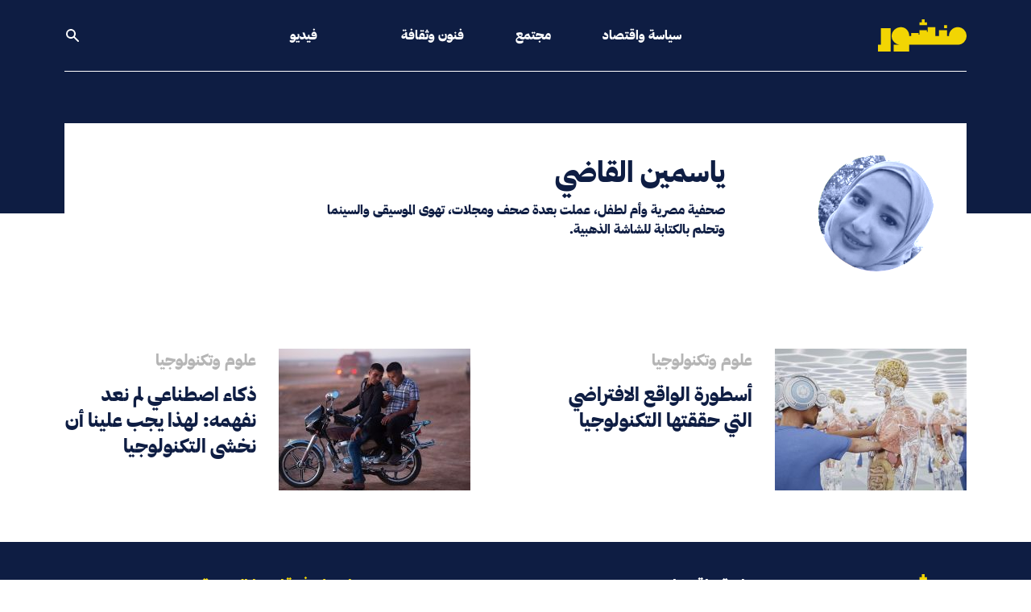

--- FILE ---
content_type: text/html; charset=UTF-8
request_url: https://manshoor.com/authors/Yasmin.Elkadi/
body_size: 8445
content:
<!DOCTYPE html>
<html lang="ar">
<head>
          <script type="text/javascript">var _sf_startpt = (new Date()).getTime()</script>
      <meta charset="UTF-8">
  <meta name="viewport" content="width=device-width, initial-scale=1.0">
  <meta http-equiv="X-UA-Compatible" content="ie=edge">
  <link rel="apple-touch-icon-precomposed" sizes="57x57" href="/apple-touch-icon-57x57.png" />
  <link rel="apple-touch-icon-precomposed" sizes="114x114" href="/apple-touch-icon-114x114.png" />
  <link rel="apple-touch-icon-precomposed" sizes="72x72" href="/apple-touch-icon-72x72.png" />
  <link rel="apple-touch-icon-precomposed" sizes="144x144" href="/apple-touch-icon-144x144.png" />
  <link rel="apple-touch-icon-precomposed" sizes="60x60" href="/apple-touch-icon-60x60.png" />
  <link rel="apple-touch-icon-precomposed" sizes="120x120" href="/apple-touch-icon-120x120.png" />
  <link rel="apple-touch-icon-precomposed" sizes="76x76" href="/apple-touch-icon-76x76.png" />
  <link rel="apple-touch-icon-precomposed" sizes="152x152" href="/apple-touch-icon-152x152.png" />
  <link rel="icon" type="image/png" href="/favicon-196x196.png" sizes="196x196" />
  <link rel="icon" type="image/png" href="/favicon-96x96.png" sizes="96x96" />
  <link rel="icon" type="image/png" href="/favicon-32x32.png" sizes="32x32" />
  <link rel="icon" type="image/png" href="/favicon-16x16.png" sizes="16x16" />
  <link rel="icon" type="image/png" href="/favicon-128.png" sizes="128x128" />
  <meta name="application-name" content="Manshoor"/>
  <meta name="msapplication-TileColor" content="#0e1d43" />
  <meta name="msapplication-TileImage" content="/mstile-144x144.png" />
  <meta name="msapplication-square70x70logo" content="/mstile-70x70.png" />
  <meta name="msapplication-square150x150logo" content="/mstile-150x150.png" />
  <meta name="msapplication-wide310x150logo" content="/mstile-310x150.png" />
  <meta name="msapplication-square310x310logo" content="/mstile-310x310.png" />
  <meta property="fb:pages" content="610662669089752"/>
  <meta name="facebook-domain-verification" content="9gqqiai2aa2c493c2l29doo4fl9bgl" />
          <meta property="fb:app_id" content="312288765776770"/>
              <meta property="fb:admins" content=""/>
      <meta property="og:site_name" content="Manshoor"/>
      <link rel="canonical"
        href="https://manshoor.com/authors/Yasmin.Elkadi/">
          <link rel="stylesheet"
            href="/themes/frontendv2/css/bundle.css?v=1645358315"
            media="all">
    
  <meta name="twitter:card" content="summary_large_image" />
<meta name="twitter:site" content="@manshoor" />
<meta property="og:locale" content="ar_AR" />
<meta property="og:url" content="https://manshoor.com/authors/Yasmin.Elkadi/" />
<meta property="og:image" content="https://manshoor.com/uploads/thumbs/1cc/1ccba88bc9e8d7bb6cce0b63e7d14664.jpg" />
<meta name="twitter:image:src" content="https://manshoor.com/uploads/thumbs/c2b/c2b8908059db508498062e42e85d00dc.jpg?6979698690e32" />
<meta name="twitter:image" content="https://manshoor.com/uploads/thumbs/c2b/c2b8908059db508498062e42e85d00dc.jpg?6979698690e4c" />
<meta property="twitter:image:src" content="https://manshoor.com/uploads/thumbs/c2b/c2b8908059db508498062e42e85d00dc.jpg?6979698690e61" />
<meta property="twitter:image" content="https://manshoor.com/uploads/thumbs/c2b/c2b8908059db508498062e42e85d00dc.jpg?6979698690e76" />
<meta property="og:image:width" content="1200" />
<meta property="og:image:height" content="800" />
<title>ياسمين القاضي - منشور</title>
      <script type="text/javascript">
      var siteLANG = 'ar';
      var BaseURL = '';
  </script>
  <link rel="alternate" type="application/rss+xml" title="RSS Feed for manshoor.com"
        href="https://manshoor.com/feed/"/>
          <!-- Google Tag Manager -->
      <script>(function (w, d, s, l, i) {
              w[l] = w[l] || [];
              w[l].push({
                  'gtm.start': new Date().getTime(), event: 'gtm.js'
              });
              var f = d.getElementsByTagName(s)[0],
                  j = d.createElement(s), dl = l != 'dataLayer' ? '&l=' + l : '';
              j.async = true;
              j.src =
                  'https://www.googletagmanager.com/gtm.js?id=' + i + dl;
              f.parentNode.insertBefore(j, f);
          })(window, document, 'script', 'dataLayer', 'GTM-59752BV');</script>
      <!-- End Google Tag Manager -->
    </head>
<!-- Google Tag Manager (noscript) -->
<noscript><iframe src="https://www.googletagmanager.com/ns.html?id=GTM-59752BV"
                  height="0" width="0" style="display:none;visibility:hidden"></iframe></noscript>
<!-- End Google Tag Manager (noscript) -->
<body class="antialiased bg-white text-blue">
<div class="page-blue">
    <header class="relative pb-40 lg:pb-44 font-heading header">
  <div class="px-4 mx-auto max-w-6xl border-b-2 border-b lg:px-4 lg:border-0 header__border">
    <div
      class="flex justify-between items-center py-6 lg:border-b lg:border-b-2 lg:justify-start lg:space-x-10 header__border">
      <div class="flex lg:w-0 lg:flex-1">
        <a href="https://manshoor.com" class="focus:outline-none focus:ring-2 header__logo">
          <span class="sr-only">الصفحة الرئيسية</span>
          <div class="flex items-center text-white icon">
              <svg class="fill-current w-auto h-8 sm:h-10" xmlns="http://www.w3.org/2000/svg" viewBox="0 0 101.57 37.05"><g><g><path class="cls-1" d="M75.81 6.79h3.36v3.36h-3.36zM50.27 0v3.36h-2.68v3.36h8.61V3.36h-2.69V0h-3.24zM3.36 10.15V29.2H0v7.85h14.57v-26.9H3.36z"/><path class="cls-1" d="M91.49 9A10.08 10.08 0 0081.4 19.12h-2.23v-6.73H70v6.73h-4.28V9h-8.59v5.37h-1v-1.92H47.6v5.25h-.95v-1.89h-8.58v3.31h-2.21C35.86 13.54 31.91 9 26.34 9s-10.65 4.54-10.65 10.12A10.08 10.08 0 0025.78 29.2h-7.85v7.85h17.93V29.2h55.63a10.09 10.09 0 000-20.2"/></g></g></svg>          </div>
        </a>
      </div>
        <nav class="hidden space-x-16 lg:flex lg:flex-2">
      <a href="https://manshoor.com/categories/politics-and-economics/"
     class="text-base font-medium focus:outline-none focus:ring-0 header__primary-link ">
      سياسة واقتصاد  </a>
      <a href="https://manshoor.com/categories/society/"
     class="text-base font-medium focus:outline-none focus:ring-0 header__primary-link ">
      مجتمع  </a>
      <a href="https://manshoor.com/categories/arts-and-culture/"
     class="text-base font-medium focus:outline-none focus:ring-0 header__primary-link ">
      فنون وثقافة  </a>
  </nav>
<div class="-my-2 -mr-2 lg:hidden">
  <button type="button"
          class="inline-flex justify-center items-center p-2 text-white rounded-md focus:outline-none focus:ring-2 focus:ring-inset header__mobile-menu">
    <span class="sr-only">فتح القائمة</span>
      <svg class="w-6 h-6" xmlns="http://www.w3.org/2000/svg" fill="none" viewBox="0 0 24 24" stroke="currentColor" aria-hidden="true"><path stroke-linecap="round" stroke-linejoin="round" stroke-width="2" d="M4 6h16M4 12h16M4 18h16"></path></svg>  </button>
</div>
<nav class="hidden justify-between items-center space-x-16 lg:flex lg:flex-1 lg:pl-16">
    
  <a href="https://manshoor.com/video/"
     class="text-base font-medium focus:outline-none focus:ring-0 header__primary-link  hover:text-green -link ">
      فيديو  </a>
      <button onclick="modal_open(true)"
          class="text-base font-medium focus:outline-none focus:ring-0 header__search_icon_link">
    <div class="flex items-center text-white icon">
        <svg class="fill-current w-5 h-auto" xmlns="http://www.w3.org/2000/svg" viewBox="0 0 20 20"><path fill-rule="evenodd" d="M8 4a4 4 0 100 8 4 4 0 000-8zM2 8a6 6 0 1110.89 3.476l4.817 4.817a1 1 0 01-1.414 1.414l-4.816-4.816A6 6 0 012 8z" clip-rule="evenodd"></path></svg>    </div>
  </button>
</nav>    </div>
  </div>
    <div id="mobile-menu" class="hidden absolute inset-x-0 top-0 z-20 transition transform origin-top-right lg:hidden">
  <div class="pb-7 bg-white divide-y-2 ring-1 ring-black ring-opacity-5 shadow-lg divide-gray">
    <div class="px-4 pt-5 pb-4">
      <div class="flex justify-between items-center">
        <div>
          <a href="https://manshoor.com">
            <span class="sr-only">الصفحة الرئيسية</span>
              <svg class="fill-current w-auto h-8 sm:h-10" xmlns="http://www.w3.org/2000/svg" viewBox="0 0 101.57 37.05"><g><g><path class="cls-1" d="M75.81 6.79h3.36v3.36h-3.36zM50.27 0v3.36h-2.68v3.36h8.61V3.36h-2.69V0h-3.24zM3.36 10.15V29.2H0v7.85h14.57v-26.9H3.36z"/><path class="cls-1" d="M91.49 9A10.08 10.08 0 0081.4 19.12h-2.23v-6.73H70v6.73h-4.28V9h-8.59v5.37h-1v-1.92H47.6v5.25h-.95v-1.89h-8.58v3.31h-2.21C35.86 13.54 31.91 9 26.34 9s-10.65 4.54-10.65 10.12A10.08 10.08 0 0025.78 29.2h-7.85v7.85h17.93V29.2h55.63a10.09 10.09 0 000-20.2"/></g></g></svg>          </a>
        </div>
        <div class="-mr-2">
          <button type="button" id="menu-close"
                  class="inline-flex justify-center items-center p-2 text-gray-400 bg-white rounded-md hover:text-gray-500 hover:bg-gray-100 focus:outline-none focus:ring-2 focus:ring-inset focus:ring-indigo-500">
            <span class="sr-only">إغلاق القائمة</span>
              <svg class="fill-current w-6 h-6" xmlns="http://www.w3.org/2000/svg" fill="none" viewBox="0 0 24 24" stroke="currentColor" aria-hidden="true"><path stroke-linecap="round" stroke-linejoin="round" stroke-width="2" d="M6 18L18 6M6 6l12 12"></path></svg>          </button>
        </div>
      </div>
    </div>
    <div class="px-5 pt-5 pb-6">
      <div class="mt-10">
        <form method="get" action="https://manshoor.com/search/">
          <div class="flex relative items-center">
            <input type="text" name="q" placeholder="ابحث في منشور" aria-label=""
                   class="py-3 px-6 w-full text-lg leading-tight bg-white border border-black appearance-none font-secondary-regular text-blue focus:outline-none">
            <button type="submit" class="absolute right-2 flex-shrink-0 text-sm font-heading">
              <div class="flex items-center icon text-gold">
                  <svg class="fill-current w-5 h-auto" xmlns="http://www.w3.org/2000/svg" viewBox="0 0 20 20"><path fill-rule="evenodd" d="M8 4a4 4 0 100 8 4 4 0 000-8zM2 8a6 6 0 1110.89 3.476l4.817 4.817a1 1 0 01-1.414 1.414l-4.816-4.816A6 6 0 012 8z" clip-rule="evenodd"></path></svg>              </div>
            </button>
          </div>
        </form>
        <nav class="grid gap-y-3 mt-6">
                      <a href="https://manshoor.com/categories/politics-and-economics/"
             class="flex items-center text-lg font-medium rounded-md hover:bg-gray-50">
              سياسة واقتصاد          </a>
                      <a href="https://manshoor.com/categories/society/"
             class="flex items-center text-lg font-medium rounded-md hover:bg-gray-50">
              مجتمع          </a>
                      <a href="https://manshoor.com/categories/arts-and-culture/"
             class="flex items-center text-lg font-medium rounded-md hover:bg-gray-50">
              فنون وثقافة          </a>

          <a href="https://manshoor.com/video/"
             class="flex items-center text-lg font-medium rounded-md hover:bg-gray-50">
              فيديو          </a>
                                            <div class="flex items-center mt-4 mb-4 w-1/2 h-1 bg-gold"></div>

        </nav>
        <div class="flex mt-7">
          <a href="https://twitter.com/manshoor" class="text-gold" rel="nofollow" target="_blank">
              <svg class="h-5 w-auto fill-current" xmlns="http://www.w3.org/2000/svg" viewBox="0 0 512 512"><path d="M389.2 48h70.6L305.6 224.2 487 464H345L233.7 318.6 106.5 464H35.8L200.7 275.5 26.8 48H172.4L272.9 180.9 389.2 48zM364.4 421.8h39.1L151.1 88h-42L364.4 421.8z"/></svg>
          </a>
          <a href="https://www.instagram.com/manshoorinsta" class="ml-6 text-gold lg:ml-6" rel="nofollow"
             target="_blank">
              <svg class="h-5 w-auto fill-current" xmlns="http://www.w3.org/2000/svg" viewBox="0 0 448 512"><path fill="currentColor" d="M224.1 141c-63.6 0-114.9 51.3-114.9 114.9s51.3 114.9 114.9 114.9S339 319.5 339 255.9 287.7 141 224.1 141zm0 189.6c-41.1 0-74.7-33.5-74.7-74.7s33.5-74.7 74.7-74.7 74.7 33.5 74.7 74.7-33.6 74.7-74.7 74.7zm146.4-194.3c0 14.9-12 26.8-26.8 26.8-14.9 0-26.8-12-26.8-26.8s12-26.8 26.8-26.8 26.8 12 26.8 26.8zm76.1 27.2c-1.7-35.9-9.9-67.7-36.2-93.9-26.2-26.2-58-34.4-93.9-36.2-37-2.1-147.9-2.1-184.9 0-35.8 1.7-67.6 9.9-93.9 36.1s-34.4 58-36.2 93.9c-2.1 37-2.1 147.9 0 184.9 1.7 35.9 9.9 67.7 36.2 93.9s58 34.4 93.9 36.2c37 2.1 147.9 2.1 184.9 0 35.9-1.7 67.7-9.9 93.9-36.2 26.2-26.2 34.4-58 36.2-93.9 2.1-37 2.1-147.8 0-184.8zM398.8 388c-7.8 19.6-22.9 34.7-42.6 42.6-29.5 11.7-99.5 9-132.1 9s-102.7 2.6-132.1-9c-19.6-7.8-34.7-22.9-42.6-42.6-11.7-29.5-9-99.5-9-132.1s-2.6-102.7 9-132.1c7.8-19.6 22.9-34.7 42.6-42.6 29.5-11.7 99.5-9 132.1-9s102.7-2.6 132.1 9c19.6 7.8 34.7 22.9 42.6 42.6 11.7 29.5 9 99.5 9 132.1s2.7 102.7-9 132.1z"></path></svg>          </a>
          <a href="https://facebook.com/manshoordotcom" class="ml-6 text-gold lg:ml-6" rel="nofollow"
             target=" _blank">
              <svg class="h-5 w-auto fill-current" xmlns="http://www.w3.org/2000/svg" viewBox="0 0 320 512"><path fill="currentColor" d="M279.14 288l14.22-92.66h-88.91v-60.13c0-25.35 12.42-50.06 52.24-50.06h40.42V6.26S260.43 0 225.36 0c-73.22 0-121.08 44.38-121.08 124.72v70.62H22.89V288h81.39v224h100.17V288z"></path></svg>          </a>
          <a href="https://www.youtube.com/channel/UC5FXvzvcZaVXjMK2om5NLpQ" class="ml-6 text-gold lg:ml-6"
             rel="nofollow" target=" _blank">
              <svg class="h-5 w-auto fill-current" xmlns="http://www.w3.org/2000/svg" viewBox="0 0 576 512"><path fill="currentColor" d="M549.655 124.083c-6.281-23.65-24.787-42.276-48.284-48.597C458.781 64 288 64 288 64S117.22 64 74.629 75.486c-23.497 6.322-42.003 24.947-48.284 48.597-11.412 42.867-11.412 132.305-11.412 132.305s0 89.438 11.412 132.305c6.281 23.65 24.787 41.5 48.284 47.821C117.22 448 288 448 288 448s170.78 0 213.371-11.486c23.497-6.321 42.003-24.171 48.284-47.821 11.412-42.867 11.412-132.305 11.412-132.305s0-89.438-11.412-132.305zm-317.51 213.508V175.185l142.739 81.205-142.739 81.201z"/></svg>          </a>
          <a href="https://soundcloud.com/manshoor" class="ml-6 text-gold lg:ml-6" rel="nofollow" target=" _blank">
              <svg class="h-5 w-auto fill-current" xmlns="http://www.w3.org/2000/svg" viewBox="0 0 512 512"><path d="M432 240a79.66 79.66 0 00-16.672 1.76C408.128 169.024 346.592 112 272 112c-8.832 0-16 7.168-16 16v256c0 8.832 7.168 16 16 16h160c44.128 0 80-35.872 80-80 0-44.096-35.872-80-80-80zM208 144c-8.832 0-16 7.168-16 16v224c0 8.832 7.168 16 16 16s16-7.168 16-16V160c0-8.832-7.168-16-16-16zM144 208c-8.832 0-16 7.168-16 16v160c0 8.832 7.168 16 16 16s16-7.168 16-16V224c0-8.832-7.168-16-16-16zM80 208c-8.832 0-16 7.168-16 16v160c0 8.832 7.168 16 16 16s16-7.168 16-16V224c0-8.832-7.168-16-16-16zM16 256c-8.832 0-16 7.168-16 16v96c0 8.832 7.168 16 16 16s16-7.168 16-16v-96c0-8.832-7.168-16-16-16z"/></svg>          </a>
          <a href="https://www.linkedin.com/company/manshoor.com/" class="ml-6 text-gold lg:ml-6" rel="nofollow"
             target=" _blank">
              <svg class="h-5 w-auto fill-current" xmlns="http://www.w3.org/2000/svg" viewBox="0 0 448 512"><path fill="currentColor" d="M100.28 448H7.4V148.9h92.88zM53.79 108.1C24.09 108.1 0 83.5 0 53.8a53.79 53.79 0 01107.58 0c0 29.7-24.1 54.3-53.79 54.3zM447.9 448h-92.68V302.4c0-34.7-.7-79.2-48.29-79.2-48.29 0-55.69 37.7-55.69 76.7V448h-92.78V148.9h89.08v40.8h1.3c12.4-23.5 42.69-48.3 87.88-48.3 94 0 111.28 61.9 111.28 142.3V448z"/></svg>          </a>
        </div>
        <form action="//manshoor.us1.list-manage.com/subscribe/post?u=86314db5f88483f43ac7ece4c&amp;id=2ec0c13890"
              method="post" id="mc-embedded-subscribe-form" name="mc-embedded-subscribe-form"
              class="validate mt-7 w-full" target="_blank">
          <div class="flex items-center py-2">
            <input  name="EMAIL" type="email" required placeholder=""
                   class="py-3 px-2 w-full leading-tight bg-white border border-r-0 appearance-none border-gold text-blue focus:outline-none">
            <button type="submit"
                    class="flex-shrink-0 py-3 px-5 text-sm text-white border bg-gold font-heading border-gold footer_newsletter-button">
              اشترك
            </button>
            <div style="position: absolute; right: -5000px;" aria-hidden="true"><input type="text" name="b_86314db5f88483f43ac7ece4c_2ec0c13890" tabindex="-1" value=""></div>
          </div>
        </form>
      </div>
    </div>
  </div>
</div></header>    <div class="relative px-4 mx-auto -mt-28 max-w-6xl lg:px-4">
  <div class="bg-white p-10 grid grid-cols-2 lg:grid-cols-4">
    <div
      class="block relative w-24 h-24 bg-no-repeat bg-cover rounded-full max-full lg:w-36 lg:h-36 filter brightness-200 contrast-125"
      style="background-image: url(https://manshoor.com/uploads/thumbs/876/8760ef5f46d67208f1b1657ed92ecf33.jpg);">
      <div
        class="absolute top-0 left-0 w-24 h-24 rounded-full lg:w-36 lg:h-36 backdrop-filter backdrop-grayscale"></div>
      <div class="absolute top-0 left-0 w-24 h-24 rounded-full opacity-50 lg:w-36 lg:h-36 bg-blue"></div>
    </div>
    <div class="lg:col-span-2">
      <h1 class="font-heading text-2xl lg:text-4xl">
          ياسمين القاضي      </h1>
      <p class="font-heading mt-4">
          صحفية مصرية وأم لطفل، عملت بعدة صحف ومجلات، تهوى الموسيقى والسينما وتحلم بالكتابة للشاشة الذهبية.      </p>
      <div class="mt-3 flex lg:mt-5">
                          </div>
    </div>
  </div>
</div>
<div class="relative px-4 mx-auto max-w-6xl lg:px-4">
  <div
    class="pb-16 mt-14 grid-cols-1 lg:grid-cols-5">
      <div id="content-scroll" class="list-view">
<div class="grid grid-cols-1 mt-12 lg:grid-cols-2 lg:gap-y-5 lg:gap-x-28 ">
      <div class="grid grid-cols-2 gap-x-7 lg:mb-0 mb-5 post-item">
    <div>
      <a href="https://manshoor.com/society/virtual-reality-travelling-time-place/" class="block relative">
        <img src="https://manshoor.com/uploads/thumbs/338/338a728123a01b6d1b319969a1c31fea.jpg" alt=""
             class="object-cover object-center w-full h-40 md:h-44 lg:h-44">
      </a>
    </div>
    <div>
                  <a href="https://manshoor.com/obsession/science-and-technology/"
             class="block text-base text-bismark font-heading lg:text-xl obsession">
              علوم وتكنولوجيا          </a>
              <a href="https://manshoor.com/society/virtual-reality-travelling-time-place/">
        <p class="mt-3 text-lg leading-snug font-heading lg:text-2xl">
            أسطورة الواقع الافتراضي التي حققتها التكنولوجيا        </p>
      </a>
    </div>
  </div>
      <div class="grid grid-cols-2 gap-x-7 lg:mb-0 mb-5 post-item">
    <div>
      <a href="https://manshoor.com/society/artificial-intelligence-spying-on-internet/" class="block relative">
        <img src="https://manshoor.com/uploads/thumbs/6ba/6ba9ec60d163c2910b4cd2200d9283a5.jpg" alt=""
             class="object-cover object-center w-full h-40 md:h-44 lg:h-44">
      </a>
    </div>
    <div>
                  <a href="https://manshoor.com/obsession/science-and-technology/"
             class="block text-base text-bismark font-heading lg:text-xl obsession">
              علوم وتكنولوجيا          </a>
              <a href="https://manshoor.com/society/artificial-intelligence-spying-on-internet/">
        <p class="mt-3 text-lg leading-snug font-heading lg:text-2xl">
            ذكاء اصطناعي لم نعد نفهمه: لهذا يجب علينا أن نخشى التكنولوجيا        </p>
      </a>
    </div>
  </div>
</div> <div class="container hidden text-center"></div><div class="keys" style="display:none" title="/authors/Yasmin.Elkadi/"><span>14671</span><span>14046</span></div>
</div>  </div>
</div>    <footer class="py-10 text-white footer bg-blue">
  <div class="px-4 mx-auto max-w-6xl lg:px-4">
    <div class="grid grid-cols-2 gap-1 lg:gap-6 lg:grid-cols-9">
      <div class="order-1 lg:col-span-2 lg:mr-20">
        <a href="https://manshoor.com" class="footer__logo_link">
          <div class="flex items-center text-gold icon">
              <svg class="fill-current w-auto h-8 sm:h-10" xmlns="http://www.w3.org/2000/svg" viewBox="0 0 101.57 37.05"><g><g><path class="cls-1" d="M75.81 6.79h3.36v3.36h-3.36zM50.27 0v3.36h-2.68v3.36h8.61V3.36h-2.69V0h-3.24zM3.36 10.15V29.2H0v7.85h14.57v-26.9H3.36z"/><path class="cls-1" d="M91.49 9A10.08 10.08 0 0081.4 19.12h-2.23v-6.73H70v6.73h-4.28V9h-8.59v5.37h-1v-1.92H47.6v5.25h-.95v-1.89h-8.58v3.31h-2.21C35.86 13.54 31.91 9 26.34 9s-10.65 4.54-10.65 10.12A10.08 10.08 0 0025.78 29.2h-7.85v7.85h17.93V29.2h55.63a10.09 10.09 0 000-20.2"/></g></g></svg>          </div>
        </a>

        <p class="mt-4 text-xs leading-snug lg:mt-8 lg:text-lg font-secondary-medium">
          صحافة تحرك الواقع
        </p>
      </div>
      <div class="block order-3 col-span-2 lg:col-span-4 lg:order-2">
        <div
          class="flex flex-wrap content-start place-content-between pt-8 mt-4 border-t border-white lg:pr-24 lg:border-0 lg:pt-0 lg:mt-0">
          <div>
            <ul>
              <li>
                                  <a href="https://manshoor.com/categories/politics-and-economics/"
                   class="text-white lg:text-xl focus:outline-none font-heading footer__primary-link">
                    سياسة واقتصاد                </a>
              </li>
              <li class="mt-3">
                                  <a href="https://manshoor.com/categories/society/"
                   class="text-white lg:text-xl focus:outline-none font-heading footer__primary-link">
                    مجتمع                </a>
              </li>
              <li class="mt-3">
                                  <a href="https://manshoor.com/categories/arts-and-culture/"
                   class="text-white lg:text-xl focus:outline-none font-heading footer__primary-link">
                    فنون وثقافة                </a>
              </li>
                            </ul>
          </div>
                      <div>
                        </div>
        </div>
      </div>
      <div class="order-2 lg:order-3 lg:col-span-3">
        <div class="text-sm lg:text-xl font-heading footer_newsletter-heading text-gold">
          اشترك في قائمتنا البريدية
        </div>
        <form action="//manshoor.us1.list-manage.com/subscribe/post?u=86314db5f88483f43ac7ece4c&amp;id=2ec0c13890"
              method="post" id="mc-embedded-subscribe-form" name="mc-embedded-subscribe-form"
              class="validate mt-6 w-full max-w-sm" target="_blank">
          <div class="flex items-center py-2">
            <input placeholder="" aria-label=""
                   required
                   dir="ltr" type="email" value="" name="EMAIL"
                   class="form-control required email py-1 px-2 w-full h-10 leading-tight bg-white border-none appearance-none text-blue focus:outline-none"
                   id="mce-EMAIL"
            >
            <div style="position: absolute; right: -5000px;" aria-hidden="true"><input type="text"
                                                                                       name="b_86314db5f88483f43ac7ece4c_2ec0c13890"
                                                                                       tabindex="-1" value=""></div>

            <button type="submit"
                    name="subscribe" id="mc-embedded-subscribe"
                    class="flex-shrink-0 py-1 px-5 h-10 text-sm text-white font-heading footer_newsletter-button bg-gold">
              اشترك
            </button>
          </div>
          <div id="mce-responses" class="font-heading">
            <div class="response" id="mce-error-response" style="display:none"></div>
            <div class="response" id="mce-success-response" style="display:none"></div>
          </div>
        </form>
          <div class="flex mt-8 lg:mt-14">
  <a href="https://twitter.com/manshoor" class="text-white" rel="nofollow" target="_blank">
      <svg class="h-5 w-auto fill-current" xmlns="http://www.w3.org/2000/svg" viewBox="0 0 512 512"><path d="M389.2 48h70.6L305.6 224.2 487 464H345L233.7 318.6 106.5 464H35.8L200.7 275.5 26.8 48H172.4L272.9 180.9 389.2 48zM364.4 421.8h39.1L151.1 88h-42L364.4 421.8z"/></svg>
  </a>
  <a href="https://www.tiktok.com/@manshoor.media" class="ml-3 text-white lg:ml-6" rel="nofollow" target="_blank">
      <svg class="h-5 w-auto fill-current" xmlns="http://www.w3.org/2000/svg" viewBox="0 0 448 512"><path d="M448 209.9a210.1 210.1 0 0 1 -122.8-39.3V349.4A162.6 162.6 0 1 1 185 188.3V278.2a74.6 74.6 0 1 0 52.2 71.2V0l88 0a121.2 121.2 0 0 0 1.9 22.2h0A122.2 122.2 0 0 0 381 102.4a121.4 121.4 0 0 0 67 20.1z"/></svg>
  </a>
  <a href="https://www.whatsapp.com/channel/0029VaCwgcVIN9in0Cu2zh1x" class="ml-3 text-white lg:ml-6" rel="nofollow" target="_blank">
        <svg class="h-5 w-auto fill-current" xmlns="http://www.w3.org/2000/svg" viewBox="0 0 448 512"><path d="M380.9 97.1C339 55.1 283.2 32 223.9 32c-122.4 0-222 99.6-222 222 0 39.1 10.2 77.3 29.6 111L0 480l117.7-30.9c32.4 17.7 68.9 27 106.1 27h.1c122.3 0 224.1-99.6 224.1-222 0-59.3-25.2-115-67.1-157zm-157 341.6c-33.2 0-65.7-8.9-94-25.7l-6.7-4-69.8 18.3L72 359.2l-4.4-7c-18.5-29.4-28.2-63.3-28.2-98.2 0-101.7 82.8-184.5 184.6-184.5 49.3 0 95.6 19.2 130.4 54.1 34.8 34.9 56.2 81.2 56.1 130.5 0 101.8-84.9 184.6-186.6 184.6zm101.2-138.2c-5.5-2.8-32.8-16.2-37.9-18-5.1-1.9-8.8-2.8-12.5 2.8-3.7 5.6-14.3 18-17.6 21.8-3.2 3.7-6.5 4.2-12 1.4-32.6-16.3-54-29.1-75.5-66-5.7-9.8 5.7-9.1 16.3-30.3 1.8-3.7 .9-6.9-.5-9.7-1.4-2.8-12.5-30.1-17.1-41.2-4.5-10.8-9.1-9.3-12.5-9.5-3.2-.2-6.9-.2-10.6-.2-3.7 0-9.7 1.4-14.8 6.9-5.1 5.6-19.4 19-19.4 46.3 0 27.3 19.9 53.7 22.6 57.4 2.8 3.7 39.1 59.7 94.8 83.8 35.2 15.2 49 16.5 66.6 13.9 10.7-1.6 32.8-13.4 37.4-26.4 4.6-13 4.6-24.1 3.2-26.4-1.3-2.5-5-3.9-10.5-6.6z"/></svg>
  </a>
  <a href="https://www.instagram.com/manshoor.media" class="ml-3 text-white lg:ml-6" rel="nofollow"
     target="_blank">
      <svg class="h-5 w-auto fill-current" xmlns="http://www.w3.org/2000/svg" viewBox="0 0 448 512"><path fill="currentColor" d="M224.1 141c-63.6 0-114.9 51.3-114.9 114.9s51.3 114.9 114.9 114.9S339 319.5 339 255.9 287.7 141 224.1 141zm0 189.6c-41.1 0-74.7-33.5-74.7-74.7s33.5-74.7 74.7-74.7 74.7 33.5 74.7 74.7-33.6 74.7-74.7 74.7zm146.4-194.3c0 14.9-12 26.8-26.8 26.8-14.9 0-26.8-12-26.8-26.8s12-26.8 26.8-26.8 26.8 12 26.8 26.8zm76.1 27.2c-1.7-35.9-9.9-67.7-36.2-93.9-26.2-26.2-58-34.4-93.9-36.2-37-2.1-147.9-2.1-184.9 0-35.8 1.7-67.6 9.9-93.9 36.1s-34.4 58-36.2 93.9c-2.1 37-2.1 147.9 0 184.9 1.7 35.9 9.9 67.7 36.2 93.9s58 34.4 93.9 36.2c37 2.1 147.9 2.1 184.9 0 35.9-1.7 67.7-9.9 93.9-36.2 26.2-26.2 34.4-58 36.2-93.9 2.1-37 2.1-147.8 0-184.8zM398.8 388c-7.8 19.6-22.9 34.7-42.6 42.6-29.5 11.7-99.5 9-132.1 9s-102.7 2.6-132.1-9c-19.6-7.8-34.7-22.9-42.6-42.6-11.7-29.5-9-99.5-9-132.1s-2.6-102.7 9-132.1c7.8-19.6 22.9-34.7 42.6-42.6 29.5-11.7 99.5-9 132.1-9s102.7-2.6 132.1 9c19.6 7.8 34.7 22.9 42.6 42.6 11.7 29.5 9 99.5 9 132.1s2.7 102.7-9 132.1z"></path></svg>  </a>
  <a href="https://facebook.com/manshoordotcom" class="ml-3 text-white lg:ml-6" rel="nofollow"
     target=" _blank">
      <svg class="h-5 w-auto fill-current" xmlns="http://www.w3.org/2000/svg" viewBox="0 0 320 512"><path fill="currentColor" d="M279.14 288l14.22-92.66h-88.91v-60.13c0-25.35 12.42-50.06 52.24-50.06h40.42V6.26S260.43 0 225.36 0c-73.22 0-121.08 44.38-121.08 124.72v70.62H22.89V288h81.39v224h100.17V288z"></path></svg>  </a>
  <a href="https://www.youtube.com/channel/UC5FXvzvcZaVXjMK2om5NLpQ" class="ml-3 text-white lg:ml-6"
     rel="nofollow" target=" _blank">
      <svg class="h-5 w-auto fill-current" xmlns="http://www.w3.org/2000/svg" viewBox="0 0 576 512"><path fill="currentColor" d="M549.655 124.083c-6.281-23.65-24.787-42.276-48.284-48.597C458.781 64 288 64 288 64S117.22 64 74.629 75.486c-23.497 6.322-42.003 24.947-48.284 48.597-11.412 42.867-11.412 132.305-11.412 132.305s0 89.438 11.412 132.305c6.281 23.65 24.787 41.5 48.284 47.821C117.22 448 288 448 288 448s170.78 0 213.371-11.486c23.497-6.321 42.003-24.171 48.284-47.821 11.412-42.867 11.412-132.305 11.412-132.305s0-89.438-11.412-132.305zm-317.51 213.508V175.185l142.739 81.205-142.739 81.201z"/></svg>  </a>
  <a href="https://soundcloud.com/manshoor" class="ml-3 text-white lg:ml-6" rel="nofollow" target=" _blank">
      <svg class="h-5 w-auto fill-current" xmlns="http://www.w3.org/2000/svg" viewBox="0 0 512 512"><path d="M432 240a79.66 79.66 0 00-16.672 1.76C408.128 169.024 346.592 112 272 112c-8.832 0-16 7.168-16 16v256c0 8.832 7.168 16 16 16h160c44.128 0 80-35.872 80-80 0-44.096-35.872-80-80-80zM208 144c-8.832 0-16 7.168-16 16v224c0 8.832 7.168 16 16 16s16-7.168 16-16V160c0-8.832-7.168-16-16-16zM144 208c-8.832 0-16 7.168-16 16v160c0 8.832 7.168 16 16 16s16-7.168 16-16V224c0-8.832-7.168-16-16-16zM80 208c-8.832 0-16 7.168-16 16v160c0 8.832 7.168 16 16 16s16-7.168 16-16V224c0-8.832-7.168-16-16-16zM16 256c-8.832 0-16 7.168-16 16v96c0 8.832 7.168 16 16 16s16-7.168 16-16v-96c0-8.832-7.168-16-16-16z"/></svg>  </a>
  <a href="https://www.linkedin.com/company/manshoor.com/" class="ml-3 text-white lg:ml-6" rel="nofollow"
     target=" _blank">
      <svg class="h-5 w-auto fill-current" xmlns="http://www.w3.org/2000/svg" viewBox="0 0 448 512"><path fill="currentColor" d="M100.28 448H7.4V148.9h92.88zM53.79 108.1C24.09 108.1 0 83.5 0 53.8a53.79 53.79 0 01107.58 0c0 29.7-24.1 54.3-53.79 54.3zM447.9 448h-92.68V302.4c0-34.7-.7-79.2-48.29-79.2-48.29 0-55.69 37.7-55.69 76.7V448h-92.78V148.9h89.08v40.8h1.3c12.4-23.5 42.69-48.3 87.88-48.3 94 0 111.28 61.9 111.28 142.3V448z"/></svg>  </a>
</div>
      </div>
    </div>
  </div>
</footer></div>
<div id="overlay_m"
     class="flex hidden fixed inset-0 justify-center items-start pt-10 w-full h-screen bg-black bg-opacity-80 md:items-center md:pt-0 z-40">
  <div id="modal"
       class="flex relative items-center w-10/12 rounded opacity-0 transition-opacity transition-transform duration-300 transform scale-150 -translate-y-full md:w-1/2">
    <button onclick="modal_open(false)"
            class="absolute -top-3 -right-1 w-8 h-8 text-2xl text-white rounded-full bg-red hover:bg-red focus:outline-none">
      <svg xmlns="http://www.w3.org/2000/svg" class="mx-auto w-6 h-6 fill-current" fill="none" viewBox="0 0 24 24"
           stroke="currentColor">
        <path stroke-linecap="round" stroke-linejoin="round" stroke-width="2" d="M6 18L18 6M6 6l12 12"/>
      </svg>
    </button>
    <div class="p-3 w-full">
      <form method="get" class="mt-4 w-full" action="https://manshoor.com/search/">
        <div class="flex items-center py-2 align-center">
          <input id="search-input"
                 class="py-2 px-4 w-full h-14 leading-tight bg-white border-none appearance-none text-blue focus:outline-none font-heading"
                 type="text" name="q" placeholder="ابحث في منشور"/>
          <button type="submit"
                  class="flex-shrink-0 py-1 px-5 h-14 text-sm text-white font-heading bg-gold">
              بحث          </button>
        </div>
      </form>
    </div>
  </div>
</div><script
  src="/themes/frontendv2/js/min/bundle.js?v=1621777484"></script>
  <script type="text/javascript" src="//s7.addthis.com/js/300/addthis_widget.js#pubid=ra-5795cb2ee56565f3"></script>

    <script type="text/javascript">
    var _sf_async_config = { uid: 65458, domain: 'manshoor.com', useCanonical: true };
    (function() {
        function loadChartbeat() {
            window._sf_endpt = (new Date()).getTime();
            var e = document.createElement('script');
            e.setAttribute('language', 'javascript');
            e.setAttribute('type', 'text/javascript');
            e.setAttribute('src','//static.chartbeat.com/js/chartbeat.js');
            document.body.appendChild(e);
        };
        var oldonload = window.onload;
        window.onload = (typeof window.onload != 'function') ?
            loadChartbeat : function() { oldonload(); loadChartbeat(); };
    })();
</script>
<script type="text/javascript" src="/assets/93c48da1/jquery.ba-bbq.min.js"></script>
<script type="text/javascript" src="/assets/93c48da1/jquery.history.js"></script>
<script type="text/javascript" src="/assets/d115f16e/listview/jquery.yiilistview.js"></script>
<script type="text/javascript">
/*<![CDATA[*/
jQuery(function($) {
jQuery('#content-scroll').yiiListView({'ajaxUpdate':['1','content\x2Dscroll'],'ajaxVar':'ajax','pagerClass':'pager\x2Dwrapper','loadingClass':'','sorterClass':'sorter','enableHistory':true,'ajaxType':'GET','beforeAjaxUpdate':function(){$("html, body").animate({ scrollTop: $("#content-scroll").offset().top - 100 }, "slow");}});
});
/*]]>*/
</script>
<script defer src="https://static.cloudflareinsights.com/beacon.min.js/vcd15cbe7772f49c399c6a5babf22c1241717689176015" integrity="sha512-ZpsOmlRQV6y907TI0dKBHq9Md29nnaEIPlkf84rnaERnq6zvWvPUqr2ft8M1aS28oN72PdrCzSjY4U6VaAw1EQ==" data-cf-beacon='{"version":"2024.11.0","token":"6f12ccc4490d4f27906310aac598fd45","r":1,"server_timing":{"name":{"cfCacheStatus":true,"cfEdge":true,"cfExtPri":true,"cfL4":true,"cfOrigin":true,"cfSpeedBrain":true},"location_startswith":null}}' crossorigin="anonymous"></script>
</body>